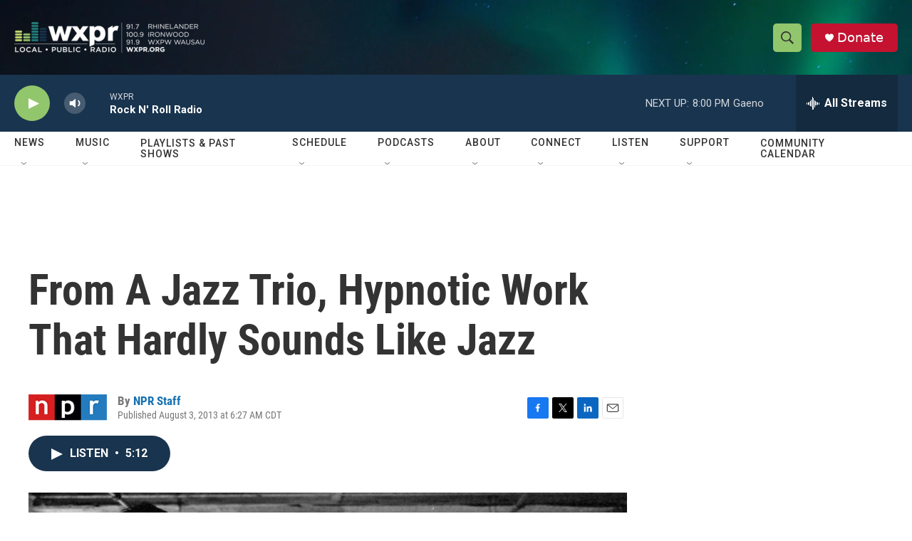

--- FILE ---
content_type: text/html; charset=utf-8
request_url: https://www.google.com/recaptcha/api2/aframe
body_size: 180
content:
<!DOCTYPE HTML><html><head><meta http-equiv="content-type" content="text/html; charset=UTF-8"></head><body><script nonce="INVKI38wopecctsA-8m7cw">/** Anti-fraud and anti-abuse applications only. See google.com/recaptcha */ try{var clients={'sodar':'https://pagead2.googlesyndication.com/pagead/sodar?'};window.addEventListener("message",function(a){try{if(a.source===window.parent){var b=JSON.parse(a.data);var c=clients[b['id']];if(c){var d=document.createElement('img');d.src=c+b['params']+'&rc='+(localStorage.getItem("rc::a")?sessionStorage.getItem("rc::b"):"");window.document.body.appendChild(d);sessionStorage.setItem("rc::e",parseInt(sessionStorage.getItem("rc::e")||0)+1);localStorage.setItem("rc::h",'1768777634559');}}}catch(b){}});window.parent.postMessage("_grecaptcha_ready", "*");}catch(b){}</script></body></html>